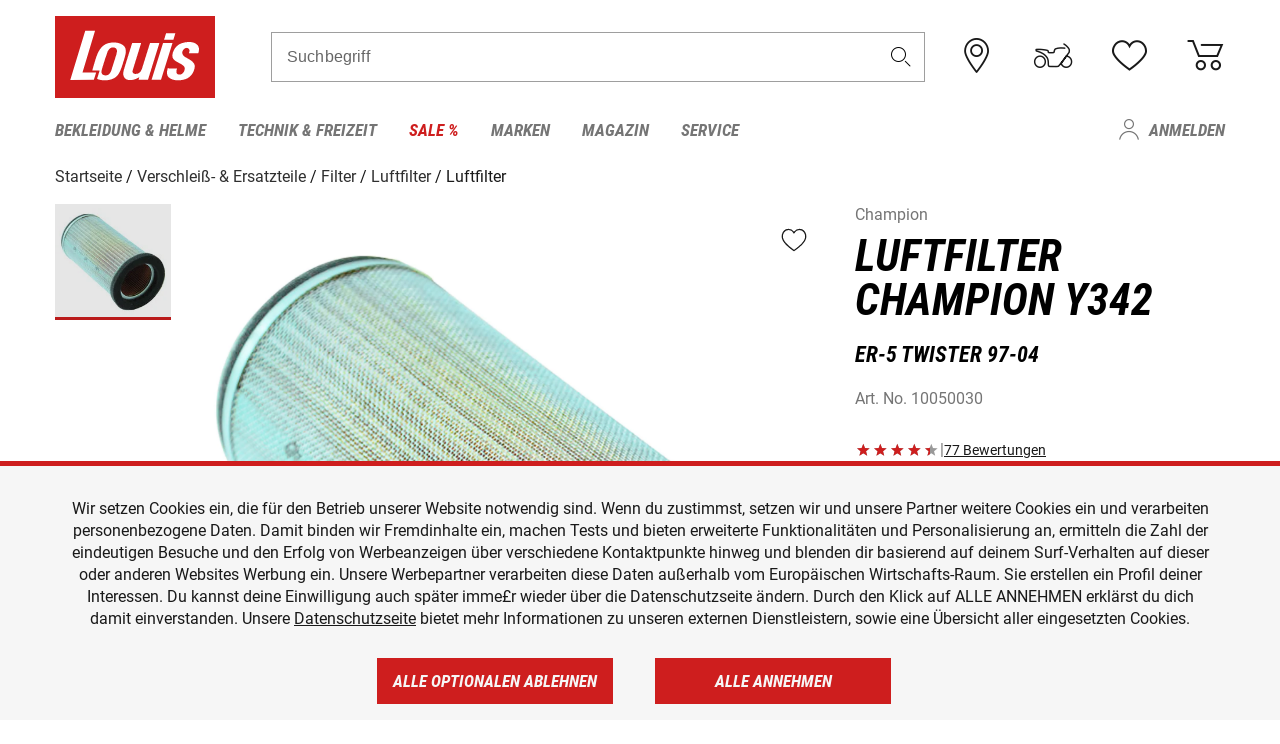

--- FILE ---
content_type: text/html; charset=utf-8
request_url: https://www.google.com/recaptcha/api2/anchor?ar=1&k=6LfkrNsiAAAAABd0UWOR5RGNXBiR1TO475EkSt0V&co=aHR0cHM6Ly93d3cubG91aXMuZGU6NDQz&hl=en&v=PoyoqOPhxBO7pBk68S4YbpHZ&size=invisible&anchor-ms=20000&execute-ms=30000&cb=m36dduxi71g6
body_size: 48593
content:
<!DOCTYPE HTML><html dir="ltr" lang="en"><head><meta http-equiv="Content-Type" content="text/html; charset=UTF-8">
<meta http-equiv="X-UA-Compatible" content="IE=edge">
<title>reCAPTCHA</title>
<style type="text/css">
/* cyrillic-ext */
@font-face {
  font-family: 'Roboto';
  font-style: normal;
  font-weight: 400;
  font-stretch: 100%;
  src: url(//fonts.gstatic.com/s/roboto/v48/KFO7CnqEu92Fr1ME7kSn66aGLdTylUAMa3GUBHMdazTgWw.woff2) format('woff2');
  unicode-range: U+0460-052F, U+1C80-1C8A, U+20B4, U+2DE0-2DFF, U+A640-A69F, U+FE2E-FE2F;
}
/* cyrillic */
@font-face {
  font-family: 'Roboto';
  font-style: normal;
  font-weight: 400;
  font-stretch: 100%;
  src: url(//fonts.gstatic.com/s/roboto/v48/KFO7CnqEu92Fr1ME7kSn66aGLdTylUAMa3iUBHMdazTgWw.woff2) format('woff2');
  unicode-range: U+0301, U+0400-045F, U+0490-0491, U+04B0-04B1, U+2116;
}
/* greek-ext */
@font-face {
  font-family: 'Roboto';
  font-style: normal;
  font-weight: 400;
  font-stretch: 100%;
  src: url(//fonts.gstatic.com/s/roboto/v48/KFO7CnqEu92Fr1ME7kSn66aGLdTylUAMa3CUBHMdazTgWw.woff2) format('woff2');
  unicode-range: U+1F00-1FFF;
}
/* greek */
@font-face {
  font-family: 'Roboto';
  font-style: normal;
  font-weight: 400;
  font-stretch: 100%;
  src: url(//fonts.gstatic.com/s/roboto/v48/KFO7CnqEu92Fr1ME7kSn66aGLdTylUAMa3-UBHMdazTgWw.woff2) format('woff2');
  unicode-range: U+0370-0377, U+037A-037F, U+0384-038A, U+038C, U+038E-03A1, U+03A3-03FF;
}
/* math */
@font-face {
  font-family: 'Roboto';
  font-style: normal;
  font-weight: 400;
  font-stretch: 100%;
  src: url(//fonts.gstatic.com/s/roboto/v48/KFO7CnqEu92Fr1ME7kSn66aGLdTylUAMawCUBHMdazTgWw.woff2) format('woff2');
  unicode-range: U+0302-0303, U+0305, U+0307-0308, U+0310, U+0312, U+0315, U+031A, U+0326-0327, U+032C, U+032F-0330, U+0332-0333, U+0338, U+033A, U+0346, U+034D, U+0391-03A1, U+03A3-03A9, U+03B1-03C9, U+03D1, U+03D5-03D6, U+03F0-03F1, U+03F4-03F5, U+2016-2017, U+2034-2038, U+203C, U+2040, U+2043, U+2047, U+2050, U+2057, U+205F, U+2070-2071, U+2074-208E, U+2090-209C, U+20D0-20DC, U+20E1, U+20E5-20EF, U+2100-2112, U+2114-2115, U+2117-2121, U+2123-214F, U+2190, U+2192, U+2194-21AE, U+21B0-21E5, U+21F1-21F2, U+21F4-2211, U+2213-2214, U+2216-22FF, U+2308-230B, U+2310, U+2319, U+231C-2321, U+2336-237A, U+237C, U+2395, U+239B-23B7, U+23D0, U+23DC-23E1, U+2474-2475, U+25AF, U+25B3, U+25B7, U+25BD, U+25C1, U+25CA, U+25CC, U+25FB, U+266D-266F, U+27C0-27FF, U+2900-2AFF, U+2B0E-2B11, U+2B30-2B4C, U+2BFE, U+3030, U+FF5B, U+FF5D, U+1D400-1D7FF, U+1EE00-1EEFF;
}
/* symbols */
@font-face {
  font-family: 'Roboto';
  font-style: normal;
  font-weight: 400;
  font-stretch: 100%;
  src: url(//fonts.gstatic.com/s/roboto/v48/KFO7CnqEu92Fr1ME7kSn66aGLdTylUAMaxKUBHMdazTgWw.woff2) format('woff2');
  unicode-range: U+0001-000C, U+000E-001F, U+007F-009F, U+20DD-20E0, U+20E2-20E4, U+2150-218F, U+2190, U+2192, U+2194-2199, U+21AF, U+21E6-21F0, U+21F3, U+2218-2219, U+2299, U+22C4-22C6, U+2300-243F, U+2440-244A, U+2460-24FF, U+25A0-27BF, U+2800-28FF, U+2921-2922, U+2981, U+29BF, U+29EB, U+2B00-2BFF, U+4DC0-4DFF, U+FFF9-FFFB, U+10140-1018E, U+10190-1019C, U+101A0, U+101D0-101FD, U+102E0-102FB, U+10E60-10E7E, U+1D2C0-1D2D3, U+1D2E0-1D37F, U+1F000-1F0FF, U+1F100-1F1AD, U+1F1E6-1F1FF, U+1F30D-1F30F, U+1F315, U+1F31C, U+1F31E, U+1F320-1F32C, U+1F336, U+1F378, U+1F37D, U+1F382, U+1F393-1F39F, U+1F3A7-1F3A8, U+1F3AC-1F3AF, U+1F3C2, U+1F3C4-1F3C6, U+1F3CA-1F3CE, U+1F3D4-1F3E0, U+1F3ED, U+1F3F1-1F3F3, U+1F3F5-1F3F7, U+1F408, U+1F415, U+1F41F, U+1F426, U+1F43F, U+1F441-1F442, U+1F444, U+1F446-1F449, U+1F44C-1F44E, U+1F453, U+1F46A, U+1F47D, U+1F4A3, U+1F4B0, U+1F4B3, U+1F4B9, U+1F4BB, U+1F4BF, U+1F4C8-1F4CB, U+1F4D6, U+1F4DA, U+1F4DF, U+1F4E3-1F4E6, U+1F4EA-1F4ED, U+1F4F7, U+1F4F9-1F4FB, U+1F4FD-1F4FE, U+1F503, U+1F507-1F50B, U+1F50D, U+1F512-1F513, U+1F53E-1F54A, U+1F54F-1F5FA, U+1F610, U+1F650-1F67F, U+1F687, U+1F68D, U+1F691, U+1F694, U+1F698, U+1F6AD, U+1F6B2, U+1F6B9-1F6BA, U+1F6BC, U+1F6C6-1F6CF, U+1F6D3-1F6D7, U+1F6E0-1F6EA, U+1F6F0-1F6F3, U+1F6F7-1F6FC, U+1F700-1F7FF, U+1F800-1F80B, U+1F810-1F847, U+1F850-1F859, U+1F860-1F887, U+1F890-1F8AD, U+1F8B0-1F8BB, U+1F8C0-1F8C1, U+1F900-1F90B, U+1F93B, U+1F946, U+1F984, U+1F996, U+1F9E9, U+1FA00-1FA6F, U+1FA70-1FA7C, U+1FA80-1FA89, U+1FA8F-1FAC6, U+1FACE-1FADC, U+1FADF-1FAE9, U+1FAF0-1FAF8, U+1FB00-1FBFF;
}
/* vietnamese */
@font-face {
  font-family: 'Roboto';
  font-style: normal;
  font-weight: 400;
  font-stretch: 100%;
  src: url(//fonts.gstatic.com/s/roboto/v48/KFO7CnqEu92Fr1ME7kSn66aGLdTylUAMa3OUBHMdazTgWw.woff2) format('woff2');
  unicode-range: U+0102-0103, U+0110-0111, U+0128-0129, U+0168-0169, U+01A0-01A1, U+01AF-01B0, U+0300-0301, U+0303-0304, U+0308-0309, U+0323, U+0329, U+1EA0-1EF9, U+20AB;
}
/* latin-ext */
@font-face {
  font-family: 'Roboto';
  font-style: normal;
  font-weight: 400;
  font-stretch: 100%;
  src: url(//fonts.gstatic.com/s/roboto/v48/KFO7CnqEu92Fr1ME7kSn66aGLdTylUAMa3KUBHMdazTgWw.woff2) format('woff2');
  unicode-range: U+0100-02BA, U+02BD-02C5, U+02C7-02CC, U+02CE-02D7, U+02DD-02FF, U+0304, U+0308, U+0329, U+1D00-1DBF, U+1E00-1E9F, U+1EF2-1EFF, U+2020, U+20A0-20AB, U+20AD-20C0, U+2113, U+2C60-2C7F, U+A720-A7FF;
}
/* latin */
@font-face {
  font-family: 'Roboto';
  font-style: normal;
  font-weight: 400;
  font-stretch: 100%;
  src: url(//fonts.gstatic.com/s/roboto/v48/KFO7CnqEu92Fr1ME7kSn66aGLdTylUAMa3yUBHMdazQ.woff2) format('woff2');
  unicode-range: U+0000-00FF, U+0131, U+0152-0153, U+02BB-02BC, U+02C6, U+02DA, U+02DC, U+0304, U+0308, U+0329, U+2000-206F, U+20AC, U+2122, U+2191, U+2193, U+2212, U+2215, U+FEFF, U+FFFD;
}
/* cyrillic-ext */
@font-face {
  font-family: 'Roboto';
  font-style: normal;
  font-weight: 500;
  font-stretch: 100%;
  src: url(//fonts.gstatic.com/s/roboto/v48/KFO7CnqEu92Fr1ME7kSn66aGLdTylUAMa3GUBHMdazTgWw.woff2) format('woff2');
  unicode-range: U+0460-052F, U+1C80-1C8A, U+20B4, U+2DE0-2DFF, U+A640-A69F, U+FE2E-FE2F;
}
/* cyrillic */
@font-face {
  font-family: 'Roboto';
  font-style: normal;
  font-weight: 500;
  font-stretch: 100%;
  src: url(//fonts.gstatic.com/s/roboto/v48/KFO7CnqEu92Fr1ME7kSn66aGLdTylUAMa3iUBHMdazTgWw.woff2) format('woff2');
  unicode-range: U+0301, U+0400-045F, U+0490-0491, U+04B0-04B1, U+2116;
}
/* greek-ext */
@font-face {
  font-family: 'Roboto';
  font-style: normal;
  font-weight: 500;
  font-stretch: 100%;
  src: url(//fonts.gstatic.com/s/roboto/v48/KFO7CnqEu92Fr1ME7kSn66aGLdTylUAMa3CUBHMdazTgWw.woff2) format('woff2');
  unicode-range: U+1F00-1FFF;
}
/* greek */
@font-face {
  font-family: 'Roboto';
  font-style: normal;
  font-weight: 500;
  font-stretch: 100%;
  src: url(//fonts.gstatic.com/s/roboto/v48/KFO7CnqEu92Fr1ME7kSn66aGLdTylUAMa3-UBHMdazTgWw.woff2) format('woff2');
  unicode-range: U+0370-0377, U+037A-037F, U+0384-038A, U+038C, U+038E-03A1, U+03A3-03FF;
}
/* math */
@font-face {
  font-family: 'Roboto';
  font-style: normal;
  font-weight: 500;
  font-stretch: 100%;
  src: url(//fonts.gstatic.com/s/roboto/v48/KFO7CnqEu92Fr1ME7kSn66aGLdTylUAMawCUBHMdazTgWw.woff2) format('woff2');
  unicode-range: U+0302-0303, U+0305, U+0307-0308, U+0310, U+0312, U+0315, U+031A, U+0326-0327, U+032C, U+032F-0330, U+0332-0333, U+0338, U+033A, U+0346, U+034D, U+0391-03A1, U+03A3-03A9, U+03B1-03C9, U+03D1, U+03D5-03D6, U+03F0-03F1, U+03F4-03F5, U+2016-2017, U+2034-2038, U+203C, U+2040, U+2043, U+2047, U+2050, U+2057, U+205F, U+2070-2071, U+2074-208E, U+2090-209C, U+20D0-20DC, U+20E1, U+20E5-20EF, U+2100-2112, U+2114-2115, U+2117-2121, U+2123-214F, U+2190, U+2192, U+2194-21AE, U+21B0-21E5, U+21F1-21F2, U+21F4-2211, U+2213-2214, U+2216-22FF, U+2308-230B, U+2310, U+2319, U+231C-2321, U+2336-237A, U+237C, U+2395, U+239B-23B7, U+23D0, U+23DC-23E1, U+2474-2475, U+25AF, U+25B3, U+25B7, U+25BD, U+25C1, U+25CA, U+25CC, U+25FB, U+266D-266F, U+27C0-27FF, U+2900-2AFF, U+2B0E-2B11, U+2B30-2B4C, U+2BFE, U+3030, U+FF5B, U+FF5D, U+1D400-1D7FF, U+1EE00-1EEFF;
}
/* symbols */
@font-face {
  font-family: 'Roboto';
  font-style: normal;
  font-weight: 500;
  font-stretch: 100%;
  src: url(//fonts.gstatic.com/s/roboto/v48/KFO7CnqEu92Fr1ME7kSn66aGLdTylUAMaxKUBHMdazTgWw.woff2) format('woff2');
  unicode-range: U+0001-000C, U+000E-001F, U+007F-009F, U+20DD-20E0, U+20E2-20E4, U+2150-218F, U+2190, U+2192, U+2194-2199, U+21AF, U+21E6-21F0, U+21F3, U+2218-2219, U+2299, U+22C4-22C6, U+2300-243F, U+2440-244A, U+2460-24FF, U+25A0-27BF, U+2800-28FF, U+2921-2922, U+2981, U+29BF, U+29EB, U+2B00-2BFF, U+4DC0-4DFF, U+FFF9-FFFB, U+10140-1018E, U+10190-1019C, U+101A0, U+101D0-101FD, U+102E0-102FB, U+10E60-10E7E, U+1D2C0-1D2D3, U+1D2E0-1D37F, U+1F000-1F0FF, U+1F100-1F1AD, U+1F1E6-1F1FF, U+1F30D-1F30F, U+1F315, U+1F31C, U+1F31E, U+1F320-1F32C, U+1F336, U+1F378, U+1F37D, U+1F382, U+1F393-1F39F, U+1F3A7-1F3A8, U+1F3AC-1F3AF, U+1F3C2, U+1F3C4-1F3C6, U+1F3CA-1F3CE, U+1F3D4-1F3E0, U+1F3ED, U+1F3F1-1F3F3, U+1F3F5-1F3F7, U+1F408, U+1F415, U+1F41F, U+1F426, U+1F43F, U+1F441-1F442, U+1F444, U+1F446-1F449, U+1F44C-1F44E, U+1F453, U+1F46A, U+1F47D, U+1F4A3, U+1F4B0, U+1F4B3, U+1F4B9, U+1F4BB, U+1F4BF, U+1F4C8-1F4CB, U+1F4D6, U+1F4DA, U+1F4DF, U+1F4E3-1F4E6, U+1F4EA-1F4ED, U+1F4F7, U+1F4F9-1F4FB, U+1F4FD-1F4FE, U+1F503, U+1F507-1F50B, U+1F50D, U+1F512-1F513, U+1F53E-1F54A, U+1F54F-1F5FA, U+1F610, U+1F650-1F67F, U+1F687, U+1F68D, U+1F691, U+1F694, U+1F698, U+1F6AD, U+1F6B2, U+1F6B9-1F6BA, U+1F6BC, U+1F6C6-1F6CF, U+1F6D3-1F6D7, U+1F6E0-1F6EA, U+1F6F0-1F6F3, U+1F6F7-1F6FC, U+1F700-1F7FF, U+1F800-1F80B, U+1F810-1F847, U+1F850-1F859, U+1F860-1F887, U+1F890-1F8AD, U+1F8B0-1F8BB, U+1F8C0-1F8C1, U+1F900-1F90B, U+1F93B, U+1F946, U+1F984, U+1F996, U+1F9E9, U+1FA00-1FA6F, U+1FA70-1FA7C, U+1FA80-1FA89, U+1FA8F-1FAC6, U+1FACE-1FADC, U+1FADF-1FAE9, U+1FAF0-1FAF8, U+1FB00-1FBFF;
}
/* vietnamese */
@font-face {
  font-family: 'Roboto';
  font-style: normal;
  font-weight: 500;
  font-stretch: 100%;
  src: url(//fonts.gstatic.com/s/roboto/v48/KFO7CnqEu92Fr1ME7kSn66aGLdTylUAMa3OUBHMdazTgWw.woff2) format('woff2');
  unicode-range: U+0102-0103, U+0110-0111, U+0128-0129, U+0168-0169, U+01A0-01A1, U+01AF-01B0, U+0300-0301, U+0303-0304, U+0308-0309, U+0323, U+0329, U+1EA0-1EF9, U+20AB;
}
/* latin-ext */
@font-face {
  font-family: 'Roboto';
  font-style: normal;
  font-weight: 500;
  font-stretch: 100%;
  src: url(//fonts.gstatic.com/s/roboto/v48/KFO7CnqEu92Fr1ME7kSn66aGLdTylUAMa3KUBHMdazTgWw.woff2) format('woff2');
  unicode-range: U+0100-02BA, U+02BD-02C5, U+02C7-02CC, U+02CE-02D7, U+02DD-02FF, U+0304, U+0308, U+0329, U+1D00-1DBF, U+1E00-1E9F, U+1EF2-1EFF, U+2020, U+20A0-20AB, U+20AD-20C0, U+2113, U+2C60-2C7F, U+A720-A7FF;
}
/* latin */
@font-face {
  font-family: 'Roboto';
  font-style: normal;
  font-weight: 500;
  font-stretch: 100%;
  src: url(//fonts.gstatic.com/s/roboto/v48/KFO7CnqEu92Fr1ME7kSn66aGLdTylUAMa3yUBHMdazQ.woff2) format('woff2');
  unicode-range: U+0000-00FF, U+0131, U+0152-0153, U+02BB-02BC, U+02C6, U+02DA, U+02DC, U+0304, U+0308, U+0329, U+2000-206F, U+20AC, U+2122, U+2191, U+2193, U+2212, U+2215, U+FEFF, U+FFFD;
}
/* cyrillic-ext */
@font-face {
  font-family: 'Roboto';
  font-style: normal;
  font-weight: 900;
  font-stretch: 100%;
  src: url(//fonts.gstatic.com/s/roboto/v48/KFO7CnqEu92Fr1ME7kSn66aGLdTylUAMa3GUBHMdazTgWw.woff2) format('woff2');
  unicode-range: U+0460-052F, U+1C80-1C8A, U+20B4, U+2DE0-2DFF, U+A640-A69F, U+FE2E-FE2F;
}
/* cyrillic */
@font-face {
  font-family: 'Roboto';
  font-style: normal;
  font-weight: 900;
  font-stretch: 100%;
  src: url(//fonts.gstatic.com/s/roboto/v48/KFO7CnqEu92Fr1ME7kSn66aGLdTylUAMa3iUBHMdazTgWw.woff2) format('woff2');
  unicode-range: U+0301, U+0400-045F, U+0490-0491, U+04B0-04B1, U+2116;
}
/* greek-ext */
@font-face {
  font-family: 'Roboto';
  font-style: normal;
  font-weight: 900;
  font-stretch: 100%;
  src: url(//fonts.gstatic.com/s/roboto/v48/KFO7CnqEu92Fr1ME7kSn66aGLdTylUAMa3CUBHMdazTgWw.woff2) format('woff2');
  unicode-range: U+1F00-1FFF;
}
/* greek */
@font-face {
  font-family: 'Roboto';
  font-style: normal;
  font-weight: 900;
  font-stretch: 100%;
  src: url(//fonts.gstatic.com/s/roboto/v48/KFO7CnqEu92Fr1ME7kSn66aGLdTylUAMa3-UBHMdazTgWw.woff2) format('woff2');
  unicode-range: U+0370-0377, U+037A-037F, U+0384-038A, U+038C, U+038E-03A1, U+03A3-03FF;
}
/* math */
@font-face {
  font-family: 'Roboto';
  font-style: normal;
  font-weight: 900;
  font-stretch: 100%;
  src: url(//fonts.gstatic.com/s/roboto/v48/KFO7CnqEu92Fr1ME7kSn66aGLdTylUAMawCUBHMdazTgWw.woff2) format('woff2');
  unicode-range: U+0302-0303, U+0305, U+0307-0308, U+0310, U+0312, U+0315, U+031A, U+0326-0327, U+032C, U+032F-0330, U+0332-0333, U+0338, U+033A, U+0346, U+034D, U+0391-03A1, U+03A3-03A9, U+03B1-03C9, U+03D1, U+03D5-03D6, U+03F0-03F1, U+03F4-03F5, U+2016-2017, U+2034-2038, U+203C, U+2040, U+2043, U+2047, U+2050, U+2057, U+205F, U+2070-2071, U+2074-208E, U+2090-209C, U+20D0-20DC, U+20E1, U+20E5-20EF, U+2100-2112, U+2114-2115, U+2117-2121, U+2123-214F, U+2190, U+2192, U+2194-21AE, U+21B0-21E5, U+21F1-21F2, U+21F4-2211, U+2213-2214, U+2216-22FF, U+2308-230B, U+2310, U+2319, U+231C-2321, U+2336-237A, U+237C, U+2395, U+239B-23B7, U+23D0, U+23DC-23E1, U+2474-2475, U+25AF, U+25B3, U+25B7, U+25BD, U+25C1, U+25CA, U+25CC, U+25FB, U+266D-266F, U+27C0-27FF, U+2900-2AFF, U+2B0E-2B11, U+2B30-2B4C, U+2BFE, U+3030, U+FF5B, U+FF5D, U+1D400-1D7FF, U+1EE00-1EEFF;
}
/* symbols */
@font-face {
  font-family: 'Roboto';
  font-style: normal;
  font-weight: 900;
  font-stretch: 100%;
  src: url(//fonts.gstatic.com/s/roboto/v48/KFO7CnqEu92Fr1ME7kSn66aGLdTylUAMaxKUBHMdazTgWw.woff2) format('woff2');
  unicode-range: U+0001-000C, U+000E-001F, U+007F-009F, U+20DD-20E0, U+20E2-20E4, U+2150-218F, U+2190, U+2192, U+2194-2199, U+21AF, U+21E6-21F0, U+21F3, U+2218-2219, U+2299, U+22C4-22C6, U+2300-243F, U+2440-244A, U+2460-24FF, U+25A0-27BF, U+2800-28FF, U+2921-2922, U+2981, U+29BF, U+29EB, U+2B00-2BFF, U+4DC0-4DFF, U+FFF9-FFFB, U+10140-1018E, U+10190-1019C, U+101A0, U+101D0-101FD, U+102E0-102FB, U+10E60-10E7E, U+1D2C0-1D2D3, U+1D2E0-1D37F, U+1F000-1F0FF, U+1F100-1F1AD, U+1F1E6-1F1FF, U+1F30D-1F30F, U+1F315, U+1F31C, U+1F31E, U+1F320-1F32C, U+1F336, U+1F378, U+1F37D, U+1F382, U+1F393-1F39F, U+1F3A7-1F3A8, U+1F3AC-1F3AF, U+1F3C2, U+1F3C4-1F3C6, U+1F3CA-1F3CE, U+1F3D4-1F3E0, U+1F3ED, U+1F3F1-1F3F3, U+1F3F5-1F3F7, U+1F408, U+1F415, U+1F41F, U+1F426, U+1F43F, U+1F441-1F442, U+1F444, U+1F446-1F449, U+1F44C-1F44E, U+1F453, U+1F46A, U+1F47D, U+1F4A3, U+1F4B0, U+1F4B3, U+1F4B9, U+1F4BB, U+1F4BF, U+1F4C8-1F4CB, U+1F4D6, U+1F4DA, U+1F4DF, U+1F4E3-1F4E6, U+1F4EA-1F4ED, U+1F4F7, U+1F4F9-1F4FB, U+1F4FD-1F4FE, U+1F503, U+1F507-1F50B, U+1F50D, U+1F512-1F513, U+1F53E-1F54A, U+1F54F-1F5FA, U+1F610, U+1F650-1F67F, U+1F687, U+1F68D, U+1F691, U+1F694, U+1F698, U+1F6AD, U+1F6B2, U+1F6B9-1F6BA, U+1F6BC, U+1F6C6-1F6CF, U+1F6D3-1F6D7, U+1F6E0-1F6EA, U+1F6F0-1F6F3, U+1F6F7-1F6FC, U+1F700-1F7FF, U+1F800-1F80B, U+1F810-1F847, U+1F850-1F859, U+1F860-1F887, U+1F890-1F8AD, U+1F8B0-1F8BB, U+1F8C0-1F8C1, U+1F900-1F90B, U+1F93B, U+1F946, U+1F984, U+1F996, U+1F9E9, U+1FA00-1FA6F, U+1FA70-1FA7C, U+1FA80-1FA89, U+1FA8F-1FAC6, U+1FACE-1FADC, U+1FADF-1FAE9, U+1FAF0-1FAF8, U+1FB00-1FBFF;
}
/* vietnamese */
@font-face {
  font-family: 'Roboto';
  font-style: normal;
  font-weight: 900;
  font-stretch: 100%;
  src: url(//fonts.gstatic.com/s/roboto/v48/KFO7CnqEu92Fr1ME7kSn66aGLdTylUAMa3OUBHMdazTgWw.woff2) format('woff2');
  unicode-range: U+0102-0103, U+0110-0111, U+0128-0129, U+0168-0169, U+01A0-01A1, U+01AF-01B0, U+0300-0301, U+0303-0304, U+0308-0309, U+0323, U+0329, U+1EA0-1EF9, U+20AB;
}
/* latin-ext */
@font-face {
  font-family: 'Roboto';
  font-style: normal;
  font-weight: 900;
  font-stretch: 100%;
  src: url(//fonts.gstatic.com/s/roboto/v48/KFO7CnqEu92Fr1ME7kSn66aGLdTylUAMa3KUBHMdazTgWw.woff2) format('woff2');
  unicode-range: U+0100-02BA, U+02BD-02C5, U+02C7-02CC, U+02CE-02D7, U+02DD-02FF, U+0304, U+0308, U+0329, U+1D00-1DBF, U+1E00-1E9F, U+1EF2-1EFF, U+2020, U+20A0-20AB, U+20AD-20C0, U+2113, U+2C60-2C7F, U+A720-A7FF;
}
/* latin */
@font-face {
  font-family: 'Roboto';
  font-style: normal;
  font-weight: 900;
  font-stretch: 100%;
  src: url(//fonts.gstatic.com/s/roboto/v48/KFO7CnqEu92Fr1ME7kSn66aGLdTylUAMa3yUBHMdazQ.woff2) format('woff2');
  unicode-range: U+0000-00FF, U+0131, U+0152-0153, U+02BB-02BC, U+02C6, U+02DA, U+02DC, U+0304, U+0308, U+0329, U+2000-206F, U+20AC, U+2122, U+2191, U+2193, U+2212, U+2215, U+FEFF, U+FFFD;
}

</style>
<link rel="stylesheet" type="text/css" href="https://www.gstatic.com/recaptcha/releases/PoyoqOPhxBO7pBk68S4YbpHZ/styles__ltr.css">
<script nonce="H6-9v1AlNQozkAW-cR20dA" type="text/javascript">window['__recaptcha_api'] = 'https://www.google.com/recaptcha/api2/';</script>
<script type="text/javascript" src="https://www.gstatic.com/recaptcha/releases/PoyoqOPhxBO7pBk68S4YbpHZ/recaptcha__en.js" nonce="H6-9v1AlNQozkAW-cR20dA">
      
    </script></head>
<body><div id="rc-anchor-alert" class="rc-anchor-alert"></div>
<input type="hidden" id="recaptcha-token" value="[base64]">
<script type="text/javascript" nonce="H6-9v1AlNQozkAW-cR20dA">
      recaptcha.anchor.Main.init("[\x22ainput\x22,[\x22bgdata\x22,\x22\x22,\[base64]/[base64]/UltIKytdPWE6KGE8MjA0OD9SW0grK109YT4+NnwxOTI6KChhJjY0NTEyKT09NTUyOTYmJnErMTxoLmxlbmd0aCYmKGguY2hhckNvZGVBdChxKzEpJjY0NTEyKT09NTYzMjA/[base64]/MjU1OlI/[base64]/[base64]/[base64]/[base64]/[base64]/[base64]/[base64]/[base64]/[base64]/[base64]\x22,\[base64]\x22,\x22w5pDAF9cHsOsNcKUDC9pNnDDpXXCux4Ow4vDsMKlwrNIZRDCm1h/[base64]/CksKbw7BEw4h1w6Z2Tm3DuHzDhsKHR8Omw5kEw5nDnU7Dg8O4KHE5McOwK8K8H1bCsMOPBQAfOsO3wo5OHEPDuElHwrcKa8K+HnQ3w4/DnUHDlsO1wqVCD8OZwqbCgmkCw6NoTsOxLTbCgFXDvHUVZT/CpMOAw7PDsC4ca0YQIcKHwos7wqtMw4DDgnU7KDvCkhHDlcKQWyLDpcOtwqYkw5oPwpY+wrR4QMKVVGxDfMOTwqrCrWQtw5vDsMOmwrR+bcKZBsOzw5oBwoXCtBXCkcKRw7fCn8OQwrZRw4HDp8KZfwdew6/[base64]/DiFnCm1QnWcOuw4MFwrlHwrJYYEfCusOMRmchMcKPTG4bwqATGk/Cn8Kywr8VQ8OTwpA0wq/[base64]/DqnN/[base64]/DiQp2fA5DwqPDhRbCl8O2w4jCsMOtwoNPEMKDwp5OKRpnwqp5w75YwpLDiFoawqPCvTsJM8OdwpbCgMK3YUjCusKtcsKaAsOzABAQWlvCmsKAf8K6wqh2w4nCtl4rwoo9w6/CrcKoUTxGTwkowpbDnyDCiUXCnlvDvsOqH8Oqw47CsAfDnsKybT7DskNTw6Y3Y8KSw63DocO7JsOwwprCjMKFLEDChkLCvjbCsSvDqUMhwoI0ccOIcMKSw5QMVMKfwojCjcK+w50ECXfDlsO5G0NEDcOUOsOVYBPCsV/ClsO7w5svDG3CnSZLwo4/[base64]/DsV/DtcKsMzXDgDxuwrHCncOOwopnwr01UMO4wpXDusK1JSVxdjTDlAFIwpVbwrhkBMKfw6/DicONwrkow4crQwgjVFrCrcKSLRLDo8OPW8K6cR3CmsKdw6LDqMOREcOPwqBZEhgsw7bDlcOaWA7CkcO+w5vDkMOpwpgObMKHfm92LmhREsKdQsKWasKJeTbCsk/[base64]/[base64]/CuAnCtMKZMcOWe8KhwrvDnHvDvyB6wr7CosOyw6IHwopMw7nCgMOCRjjDrnNDERvCvB3CkC7CnhdwDDfCmsK+MDxWwoTCo0PDjMOsKcKaOlJdZsOvS8Kww5XClkzCp8K1PsOKw5DCtsKiw4JACXjCoMKFw655w7/Dq8OhE8KbT8KcwrvDhcOSwrgSXMOCSsK3dMOOwo0yw5FYRG5GdzzCocKYJB/Di8Ojw5ROw4/[base64]/CvE5OH8KgGMKQVsKlMMO0ECLDslbDjsKxXMKNF11Cw5l5BgHDo8KuwrwaSMKHPsKPwo3Dux/[base64]/DhTkCCmDDn8O/d8OrR8KxwrDDphMJeMO3wrYMw6bCplIcfMOkw60nwo3Dm8Ogw65cwp9FGC5Iw5gIAg7CrcKDwqIJw4/Dik4gw7AzUiRHVnXDvUtBw6rCpsK1RsKke8K7TgLDucOmw4fDg8O5w4dsw5htBw7CghXDjBVzwqvDlHYnMjXDilx5VwYfw4zDtcKbw65xw4zCocO2CcOSOsOnJsKuGXBPwqDDpX/DhyLDkCrDsx3CncK4CMO0cEkcKEl1FsOUwpdMw4J4e8KcwqzDuk5yATciwqTClE0TfhnChQIDwq7CuyEMK8KoScOvw4LDoQhww5gCw5/ClMO3wonCsxJKwqNFw4g8wp7DgxkBw58TH30zwowUT8O6w67DjgAIwqFne8OtwqXCvsKwwr3CmWwhVlI0SyLCicKVICDDvAw5ZMOsO8KZwpIIw5bCicKqLmY/TMKiX8KXXsO3w5U+wonDlsOeH8KMKcO9w7dsfztow5MDwrlyJzoLGknChcKgaW7Dm8K5wonCgzPDuMKiwoDDvxYPCkIpw5HDqMOoE39Fw5pGMgETBgfDsw4JwqXCl8OeEmgSXEIvw6LCmg/Cn0LDk8Kfw4nDuAtEw4Izw48YL8OOw6/DkXxtwqcTW2xOwoR1NMOxBkzDoTonwqk/w5HCkFBGKBNdw4oBDcORLHlcLMKyUMKzPk9tw6PDo8Ovw4l3OnPCghTCvQzDgXpfDDnCjS/CqMKQEcOGwot5WmtMw4gCZXTCoDlVRw02IQFTDT0+wpkNwpU3w7YhWsOlVcKqKF3ColYJAzbCksKrwpPDm8O+w64nbsOXRlrCl1XCn0UIwq4LVMOYVXB3w5gtw4DDrMOGwoEJfF8CwoAGbU7CjsK7HRpkbghFE3h7ECFEwrx0wo/[base64]/IcKwNMKJwrAlwqQ1QsK2wpo9woDCuAcnW3dHwp3CmXDCpMKhGVTDucK2wqMUwr/CkS3DuwYxw5IBKMKvwpoYw44hMmnDjcKpwqhtw6XDkDvCmyl5R3jCtcK7EwQEwr8IwpdscQLDiBvDjsK0w6R/w7HChUNgwrZzwoMbGnbCgsKGwocnwocJwpFHw5FIw7F/wrsHaho7woTCvjLDt8KbwoDDkUc4QMKJw5TDgMKzAFQUTxPCi8KdbB/Dv8OwMMKqwqzCqRdJC8Knwpg8AMOmw6oBf8KSTcK9eGpVwoHDnMO8w7rCjwo+wpdmwr/CkhnDi8KBZwZCw6NQw4VmAC7DtsO1ZBfCuDFUw4Naw6A7EsOWRAlOw4HCgcK5acKHw615wolXTxdeTDTCvAYzFMOsOBfDusOFSsKle24OFcO6BsOpw73DphbChsOswoY3wpVcZhgCw7XCti9uGMOlwpgRwrfCpcKLImA3w6DDkjxwwrHDtSt/IXHDqlTDvcOtbUpSw63CosOQw5AAwpXDnXPCqGrCmX7DnmALDhXClMKQwqEIL8OHF1kLwqg2w6E7wqnDtQ4qB8ODw4rDoMOqwqHDvsKwZsK8L8OeGsO6YcK7PcKEw5LCqcOeZcKAPjBAwr3Ck8KXQsKDRsO9RhHDiD/CpcOmwojDrcOMJwNyw6LDtsO/w71ew4zCocOOwrfDkMK/AF/DlEfChFbDpHrCg8KwMGDDvl4pe8OQw6g5MsONRMOSw5k6w7HDlhnDtiYgw4zCr8O+w44VesOpIig0fsOMBHrChCbChMOyay8OUsKoahQCwqtiYk/DpQwWNHzDosOKwpZcFj/CmVHDmn/CvwNkw69Nw5/Ch8KywrnDsMK8w6TDuWLCqcKbK3jCicOwC8K5wqg5M8Kua8K2w6kHw7M4BRHClznDhl16dsKrKW7CoDzDmXAOZT4tw5Abw6AXwpU/wq3Cu0vDq8Kiw6UDUMKmD2bCqCMnwq/Ck8Oac0N7XsO/[base64]/DnHU+D8OfwoJMQsObwr/DnsK8wq5hK0kqwqTCpsKVPCB4FWLCsQQpVcOqScK/Jltow4TDszXDucKmLMOaW8K5HsOySsKVdMOuwr1RwppuIAXDrFQyHlzDoQ3DiyQUwowYNQtjczcqEAnCvMK9acOOVcKDw5vCpH3ChCbDscOfwqrDh25vw4HCgsOmw6gbJcKBN8OuwrvCpCvClw/DlBELZcK3dg/DqQt5KMKzw6pCw41ZfMKyXTIiw5LCtDV2QQEcw4fDgMKSLzLCrMOJwqzDhMKew4YTHkF8wpzCvcOhw4xfPsKuw6vDqcKDL8K2w7HCvcOmwojCjE0WEsKkwoR5w5pWPMKpwqXChcKQFwbCiMONXgHCv8KtDhLDmcK4wo3Cjm3DuBfCgMOuwp5Yw4/DgMOrD0XDli3Cl1LCnsOuwoXDsQ7DtEsmwr0mPsOQccO9w6rDlQbDpDjDiSnDkBwuGAYWw6w+w5jCq1gxHcOia8OgwpISejUNwqsEd3/DgxnDuMOUwrrDucKSwqsvwqJ6w49XKsOLwq4kwoTDk8Oew4UZw5jDpsKBB8OXLMO4CMOwKjEiwrMcw7N2PcOAwqYzXBzCnMKWP8KNQlLChsOiwonDuSHCqcKGw50dwosjwpMpw53DohI6I8KUbkR+GcKtw5psAzY8wpvCmT/CtyALw5LDn1TDv3jCokxHw5IxwqLCrWtOdWjCj2DDgsKuw5s5wqBYQsOlwpfDn1/DvMO7wrl1w6/DscOOw6jChADDsMKww74ebsO1YjTCq8KXw4d4MVJyw4Y2XsO/wpvDuUHDq8OKwoHDjhfCo8KlVFLDoV7DpD/CqRJBPsKNYcKUYMKEDMKSw5hqVMKpQVNCwrlcJMKIwofDoT85Ml9VXF8ew6rDsMKww58sUMOPAwkYUSF8RMKfCHl7Ih9tCgBRwqU8YcKuw69qwonCqcOPw6ZaRT9HGsKBw5p3worDu8OyX8OabsOiw43CqMK6I34uwrLClcKjI8KSLcKMwp/CmMKUw7xOSXsbXcOyW0tNPltzwr/CsMKwVVBpT3ZkIMK7wqJvw6d+w7o/[base64]/Dv8KHC2cKJAtAw4DDkcKAw4xfwpPCqWXDgxcnPxnDmMKzUEfDisKyBlvDlsKcQFTDvQnDt8OKADDClgnCtcKMwolpLsOVKFdrw5tywpHDh8KbwpdtCSxow7zDhsKqIcOUw5DDucKyw7w9wpwzKTxhChrDjMKOK3zDp8O/wpDCnULCgyLCusKKAcKuw5Z+wonCj3UkBRlVw5DChwvCm8KIw5vCizc8wok7wqVPf8OtwobDq8OPCMK9w41tw7t6w4cyR0gkLQbClRTDtRPDp8OdMMO/CTQow4ltOsODWQh9w4LDgsKHSk7CtMKKP01HScK6e8OJLFPDjm8Kw6BNKGvDhSIoEGbCjsOmFsOzw67Dt3kJw50mw7ETwp/DpxEjwqrDj8O8wq5BwprDvMOBw6IUVsOgw5zDuSACecK/PMOFHyg5w4d3WBHDmsKIYsK+w5szT8KKR1fDoE7Du8K8wo7DgsKcwqFpf8Knc8KHw5PDhMKcwqI9w4bDgD7Cg8Kawo0UfCRLZDAKwrDCkMKYTMOAC8OyMDrCuH/Cm8OMw4FTwp4nAcO0XSRvw6HDlcKkQncaQSLCjcKmM3fDhEVcbcOkGsKcfxoBwovDgcOZwoTDuzcfQ8Kkw4/CncONw7oNw4lzw7pxwqLDrcO/WsOlCsOHw5Q+wrsfAcKbAm4hw7bCtGcfw7rCsDkTwq7DqVPCn1QLw7fCr8O9w51MODXCpcKWwqEAa8OaWsKow4UIOsOFElMTb2/DicKgXcOmFsOcGSthdcOPMcKEQmR6HBzDqsOmw7hvQMOLYlATHkJsw6zCocODfnjDgQPCqCjCmwPCk8KywoQOF8KKwpnDigjCtcOXYTLCoWkiWiJ3aMKdN8KZWhjCuDAcwqlfOwTDhsOsw5HDksOefAc6w4XDmXVgdRrCt8K8wp/[base64]/CtsOkN8KXwo7CokdOFS4VXcKbLirDicKmwrfDocKSdSDCr8OuFyXDk8KaHinDnxJXw5nCmEk6w6nDhSwYfB/Dh8ORQk8sNQF/wqHDqmdoJDIhwrltMsOcwqcpa8K0wqM2wpk5ecOjwqfCpktfw4jCtzXCiMO/[base64]/Cr8KPwoXDgWdiwrLDnhPCpybCq8OqUx/[base64]/CgcKsw4HClsKdwoVoTyzCpcKnwqpRFsOTw4fDpQnDvcOAwrTDtEk0Z8O3wo0hJcOiwovCrFh7E03Dn1Qlw6XDsMKPw5dFdCPCjwNew5/[base64]/Ct8K3wo9MwrjCoVU0Lnknw6Iuw43DrhzCs0J8wpnCjwRrdV/DkXRowqnCtDLDg8OoT3l6Q8O6w6vCtsK6w7weEsK1w6nCmyzCoQ7DjGUTw59FUlohw6BrwpcIw4AxNsKDbyPDq8O/RQPDpDHCsx7DgMKGFy4zw7/Dh8OGTj7CgsKnWsKXw6EeLMO/w5IRbHt+RSFTwpfCtcOJRMKhw5DDv8OXU8Okw5RlA8OYIkzCjiXDnnLCgsOBwqzDnlI/[base64]/Cp8KywpTCtmYaTQ/DtsKQUcOuwoUDQhDDsRk8wp/[base64]/Cqi/Dj8KbHgrDk3nDjcKeF8Kaw5rCusKzw4cwwpQAw6MGw7cjwrjCnHxmw7/[base64]/DjQ7CmUrCk8KAFnTCu8KyADQLwrXDomzCicKJwrnDhRTCpnk+wrB8YMOCY0dhw5kcA2DCkcKDw4xjw5cSZy/DuV5Qwpwxwr3CsGPDsMKkw7ZjKTrDuQPCtsKCM8K+w6NQw41FP8Ohw5XDmUnDuTLDhMOYeMOiFXTDhDcxIcOdFwECw5rCnsOgTQPDkcKaw4dcbDLDssK/w5DDucOgw5h8DFjCnSvCoMKvGhVSDcOBM8KCw4vCtMKQOVQvwqElw47CmsOrXcK2UMKJwrAjSifDvGEzS8Ogw41yw4nDqsOxCMKSwqTDsC5nZX3DpMKpwqjCtSHDtcOjeMOKC8ODQxHDgsK/woLDjcOkwoPDqcK7BAjDty1Iwrg1TMKVZ8O/RivCiiQAVTIPwpTCtWYCSTQwf8KiJcKiwqE0wrpSPcK0emrCjF/DkMKhblHDsgxpBcKrwpzCrGrDncKHw7t/eBDCj8K8wqLDuE8ww5nDt1DCgcOpw5PCqhXDnVrDhcOZw7RzHcOUHcKTw78lZV7CmUcEQcOewpZwwojDp3vDsUPDgcOdwrvDt0/DucOhw4LCtMKWRV8QDcKfwrXDrsOIQWDDln/CiMKWRUnCpsKPUsOCwp/DiGLDj8OWw7TCvSpYw6Ybw6fCqMOBwrXCk0d+UhHDunPDi8KpGMKKEloYKVc/dsK1w5QIwpXChW8qw4JUwp0QaEtmwqQ1GwbCvmzDsDZYwp1Ew5XCncKjesKdDDIUwqHCqMO3LgR3wpgdwqtsdTzCrMOdw70HHMOcwoPCl2dGL8O4w6/DvW0Iw79cJcOrA3PClHTDgMOXw74Cw5nClMKIwp3CpcKyTnjDosKqwpYua8OBw5HDvCELwoFPaDx9wpYDw5LDuMOsNykGwpNGw47Dr8KiBsK4w750w6AYI8Kww7k5woPCnUJXCAU2wpspw7vDqMKgwqPCmEVNwoEtw6nDnU3DnsOnwp0jT8OBCx3CiXNWX3/Dv8OzBcKuw4t6V1XChQw2e8OYw6zCjMKaw7bCtMK1wojCgsOWJj3CksKNS8K8wojClTZSDsKaw67DgsK6woPClkHCisO2TS4NfsOaEcO5SH9qI8OHAi7DlcKAIQsbwrgkfVF+worChsOTwp3DncOCQm5twpcjwo0XwobDthQpwqMgwrjChcOVWcKww7/CilvCkcKaPwYoecKJw5bCpVcpZj3DtEHDsg1gwrzDtsK6PTXDkhltDMOVwobDkHLDn8OQwrtdwrpZClwsdCVvw4XCosKwwrJcB0/DoAXDs8K0w6LDjCvDm8O2Pn/DhMK2JMOcVcKcworCnCDCicK/[base64]/DisOFH0RBwqDCrsOwwo/[base64]/w4o+wrrCgGLCscO7wooaZ8OARhPDh8OQFl1IwqZSYmzDlMKmw6XDnMOUwrAJdMKoYxwqw6cqwqdkw4LCkF8EL8Onw5nDu8Ohw4PCvsKbwpPDiQ4cwr3ClMOUw7V2AMK5wqBXw6rDgUXCscKHworCllkww5RCwqXCmQXCuMK4wpZ/e8O9wp/DicOidBrCrB9FwofCl25ZV8Oewr8wfWrDu8K3Y2bCtMOYVsK6FMOGQcKGJnTCgsK7wojCisKSw7bCoi0Hw4w5w4tpwrEvVMKiwpt2JHvCqMOKfG/CiiMhYyAeTSzDksKGw57CtsOWwp7CgnPDnT5NMWjChkwxPcK3w53DtMOhwpbDt8OuKcOyWgzDn8Oiw7g/w6RfVMOHaMOPasKPwpldXSpaZcOdUMOMwonDh3JUGSvDi8ObCUd3UcKtIsOdLBkKCMKIwqMMw5lmOhTCg00xw6nDnixhISllw5HCicKWwoMkVw3DmsO5w7Q3UCN/w50kw7MrK8K9YQnCj8O3wpjDiDctJcKRwp4Ew5ZAYsKZC8KBwpYiEj1FMsKyw4PChjLCm1EJwqMIwo3CrcOYw51zdRPCsHFRw7EFwqjDgMKHYEMqworCt2sWKCYNw4PDiMKDNMO8w5jDq8OCwovDncKbw74zwrdPHytZbcKtwq7Cuwtuw4rCtcOQfcKCw7nDhMKAwr/Do8O3wrvDjMKLwo7Cpy3Dv23CnsKpwodIWsOxwqkrN13DoggGHU3DtMOaYcOOS8OTw7rDgj1eJ8K6LHTCi8KLXcOiwqQ0wqhUwpBUPMKvwr1XKsOnUz5Iwr0OwqXDvT3DjloxM1zClmbDsG1Sw6gfwpfDl3YLw5PDtMKmwrh8OF/DujbDssOgN3HDl8OywqgLLsOBwoDDsB88w7VMwojCjMOQwowDw4lXfUzClTQQw7B+wq3Dp8KBBGbDmjcVIBrCncOGwrEXw5TCgy7DocOvw4jCocKLEVw/[base64]/[base64]/DqxLCuVAiw53Ct2YoaMKCdzLDlMOqLMKZw7HDmmkeccKpZR3CtVTDoApnwpMzwr/CtwbChWPDlwvDnVUgVcK3LsKBLcK/aDjDtcOfwo9vw6DDpcOTw4jCtMOcwoXCosOQw6vDpsOpwphKTH11SWvChcKRGnxlwoMjwr83wpzCnUzDv8OICkbCgjrCq2jClmFHaXHDmBFaZRYawoZ+w6phYDXDn8K3wqvDmsOLSU15w45YZMK1w5oTwrpFY8K/w77Cph8nw59jw77DsiZBw7tdworCvh/Dv0bDocOTw5/CksK3acOsw7nDn1x5wr86wpJ3wpVoZ8OCw7lJC00tVwTDjkXCksOUw6PCmD7Cn8KKBAjDucKxw7nDjMOJwoHCpcK/w7FnwptKwrZHUgdSw4I+w4AOwqPDiArCrmBuDCpsw4fDrzBww67Do8O8w5HDixg8NMK/w4gPw6vCgcOqTMOyDyLCvRDCu2jCkx8nw4NDwrjCqgNnZMOlVcKZesKXw4pSIVhlGjHDlcOfbUouwrPCnnXCnjfCjcOMBcOPw7Avwphpwpskw4LCpSvChxowZUU5AGTDgg/CpTfDlQFGJ8OOwqZ3w6/Dt0zCq8Kaw6bDtsKacxfDv8OYwrx7wojCj8K6w6w4bcKmA8OUwobCkcKtwpx7woRCe8OqwoPCkcO/O8Kbw6o4NcK/wpV0axPDhwnDg8OpRsO2bsObwpLDlRkHW8KucMOQwrx8w7xSw7ELw7tJN8OjcCjDgW95w6RHBX90VxrChsKDw4VNNMKFw4jDncO+w7JbYRtTGsOiw4x2woJdZQZZcUTCpsObAVrDgcK5w79aF2vDq8KpwrPDv3TCjhbClMKjfnDCsQhSLmDDlMOXwr/Ci8KXVcOTMXtQwrR7w7rClsOGwrDDtCUHZSBdDwxTw5BHwpE3w6sEQsKSw5Zawr8Tw4DCoMOcOsK2AzZ9YSHDisO/w6tLDsKTwo4FbMKUwqNnKcOaWcOfUMO7KsKnwrnChQLDpcKMfEFQZMOAwpkkw7zCqgpyHMKSwqIJZDjCq3x6NR4nGhLCk8Kgwr/[base64]/DkcKTWsOQwoPDhRTCn8OFwpchwpYawotzLVDCuXMDO8OUwrwGexLCpMKewq0hw4MMMcOwbMKzHVREw6xDwrpEw6gNw4YDw6I/[base64]/DuR8Tw4UYwocIw6DCrsKXw6/CqxU4w7oRPMOwJMOWS8OxU8Kmah7ChBBfZlxVwqXCu8OZXMOYLCnDtMKrQcOgw4l0woHCjlLCgMOlwr/CrxPCu8KPwq/DoVrDmk7CosOTw4LDq8KdJ8OVNsKDw7ZvHMKwwoMGw4zCq8KhWsOhwobDlV9fwo/DtDEjwplzwoPCqhQvwpLDg8O+w7R+DMOyLMKiejLDthVJVT0YFsOvIMKlwq0+fEfDqUrDjkXDscOaw6fCiltCw5vDv2fDoETCr8K7P8K4Q8KQwojCpsO5a8OdwpnCi8KfI8OFw7Z3w6dsMMKfC8OSQMOiw453am/Ck8Kqw7zCt0oLUH7CvcKoYsOgw5cmIcKQw4TDvsOkwp3CtcKaw7vCrhfCoMKpXsKZJ8KoaMOzwrs9McOMwromw7NOw7wOCWrDg8KgfsOeFlLCnMKPw7jCqAswwqN+GH8ZwpLCgTDCosOGw7YdwpB5H3XCvsOGRsOwUj0cOsOTw6TCoW/DhGLCqsKMbcKHw6xiw47CqyE2w7lcwpfDmsO/KxMmw4VBbMO+CcOnG2VYw7HDtMO2cnMswp7CoH4zw51HDcKhwoM9wot/w6UIBcKRw7gKw6RBfBc5T8OdwpV/wpPCkm4FWEPDozhywpTDisOqw64IwqPCqWBlVcOgasODTU8CwqchwpfDpcK+K8O0wqQsw4EKU8Kmw5kbbU5oFsKoBMK4w43DtcOLBsOXH2HDv1JVRi0qfGhxwrnCicOdEcKQFcKlw5bDkRrCq13Csx5Pwotuw5TDpU1HES1iFMOYchtsw7LCqUXDtcKPwr5Vwp/Cr8KIw4jCqcKow5N5w5vCrHt6w7zCqcKpw4bCv8Otw4bDlTo4wo5vwpbDicOLwojCiVrCrMOcw7lmESwRPn/DsTVjUwjDkD/DjBJYU8KUw7DDp3TChU5PD8Kdw5xuOMKDGA/Cj8KKwr97ccOjOVHCtMO7wqbDp8OjwozClC/CjX8HV1AWw6jDkMO/FcKVMklTNsO9w6l/w4bCksOgwq7Dt8KEwqrDiMKVUlbCj0Mhw65hw7LDosKsYTbCoCVuwoonw4fDkMOcwonCgF05wpDCqhg5wq5cInbDrMKJw43CocOaCDljcVR8w7XCssOmNAHDpEJ7w4DCnUJ6wrbDn8O5bmjChz3CoiDDnSDDgcO3Y8KswpBdWMKLQMKow4ZSGMO/woM7LMO5w4kielXCjMK2QMKiw5hswroYMsKXwonDuMOSwpjCgsO/[base64]/DvSrDg8KoTsOQClMFw6nCh8KWwq0hGmRWw6rDplXDt8OHVcKkw7pRRxXCiS/Ctn5owoJnKilLw755w6DDu8KePWrCin7CvMKFRhPCmz3DgcK5wqx1wq3DnMOsJ0zDpUgRHg7DrMOBwpvDmcOPwpF/UMOgQ8K1wqBmJhgResOFwr4nw4N3PS4nChg8UcOdw7s6Uw4kVFvCusOACcOsw4/DumDDucKbHQXDrgvChiwEQMKrw7slw4zCjcKgwph5w4BZw4cKNUNiCHkgb2TCnsKpNcOMSCFhB8OKwogXesOZwpRKaMKIMAJJwrpIBcKZwqTCpMO/HBp3wo1Gw4zCghfDtsKxw4NiYjXCucK/w4nCsC1xPcOOwoXDuHbDocOZw70lw4gDGlXCucK6w5LDt3nCmMKFU8OIEg5swqPCqjovQyccw5NZw6DCjMOywqnDkMOkwr/DgGTCncOvw5oWw4YSw6NGGcK2w4XDv0HCpyXClxkHIcO5LcK2Ck4jw541R8OGw44LwppdUMK6w5oFw4F6VMO/w75ZRMO3VcOew7IMwrwWGsO2wr1uTz5+Kn92wpgBPEnDvHBzw7rDq2/DmsOBXEzCq8KiwrbDssOSwoY9woZ+BhYcEHZsPcO5wrwwZ3QfwrNLW8KrworDisOoZBvDkMKXw7EadQ7CrkAewpxmwqtlFMKawpbChh4RA8Olw5Q0wqPDnxPCgsKGGMK6BcOdDXrDlybCiMKIw5rCkxITV8OXw6PCiMOnC2bDhMO5wo0hw5/DnsOCPMOvw7zDlMKPwr/[base64]/DtWMqw64RDD5KQ8KqdMKTH8OowoTDucKgwr/[base64]/wr/DuVLDkcOAwoPCjQrCsgjDtHoSw5PCiVp6woTCpzLDm0hrw7TCpk/[base64]/CmFrCn2fChDwZIsKUw7/DnxtBwr8cw4DDnFwDMEgzRyYnwoHCoDPDq8OECRvCn8OhGwF4wqB+wp40w54jwoDDigJKw6TDnBrDnMOqJGbDszgDwrPCmT0YOFvCgCQtYMKVMljCh2Qaw7jDqcKMwrIraVTCs2cKIMKkJsKswq/DvgnDu1bDu8OsB8OPwpHDn8K4w7NBBlzDsMKkXsOiw6x9OsKewokaw67DmMOdIsKywoY6wrUcPMOQWnHChcOIwqN1w4LCusKUw7/Dt8O1MzvCncKRYBrDpljCk27Dl8KTw4sMOcKyTkwcIAFiZFcRw5zDoik4w5bCqW/DpcOUwqkkw7jCjWM5Bw/[base64]/CsB7CuDzCtsK3VsKzw5TDjilkw6tPw48swrNjw7JOw7A7wrVNwpDCtx7CkBbCpQLCnHR3wpJzacOtwp9MDhVHMAsCw4w+wo0fwq7DjhBBc8OnfcK0WMO6w7nDmn8dFcOzwqPCmMKvw4vClsKQw4jDuWNGw4MyChTCucKzw6h5CMKwXHJkwqskcMKmwp/ClEdJwqTCo0fDqMOaw7dIMzLDg8OiwoI0XT/CicOhLMOxY8OVw7ULw68bCR3DjMOkIsO2YsOpND3DiFI2woTDq8OZEx7CpU/[base64]/w6BKbl5ZwqxIWTLCpMOPYsKIw5wKKMO8w5xzworDicKqwrHClMOYwpjCmcOXUR3Cj3wRwrDClTPCj1fCusOkGcO+w5ZRGsKIw4Qoa8Orw5kuXnYowotrwofCjcO/w6PCqsOTHQsVFMKywpHCg3rDiMOQH8K2w63DpsKmwqjDsDDDlsOlwrx/D8OvXWYtN8OGPHvDjQIIW8KsaMK7wrxjYsOjwq3CgUE3DVgDw44awpbDncOnwpbCrMK/FTpJTcKXwqAkwprCg2BlecOfw4DCtMO7FGtaEcORw5RZwo3CicKALkbClljCq8KWw5RZw7rDqcKGWMKyHw/[base64]/w4oXOsKmwprDisOKIynDrXTCscKUS8K5wqQkw4TDrsKmw7rCg8K8KFvDhMOlXkDCgcKMwoPCr8KefjHCpsKlScO+wpApwrXDhcOheRvCp3NZZ8KbwovCpwzCpmt0annCscO/RWfDoSDCi8OqVxA9ClPDizfCv8KrUBnDmlbDr8OWdsOVw40Uw7DCmcOJwoFnw6/DtAFFwqbCuxPCpBHDmcO/w6k/[base64]/WcKGcsOzwo/DnMKMFgnCtDoYbifDtRfCs3HCv8KFZsKMXHbDnBxtf8KEwp3Dg8OGwqE9RHA+wp06U3zCpHtnwo0Fw7R/wqDCtHjDhsOKwqbCi1zDr351wonDi8KZYMOvDX/DoMKEw6YjwrLCnTMJS8KBDsKAwqw7w7Mqwps7GMKhZBIUw6fDgcKrw7LCnGHDuMK/wp4Gw5okf00lwqczCFdGWMK1w4bDgibClMOMHcORwqBFwq7DgzYbwrbDrsKowrRCbcO0XMK3wrBDw47DlsKgJcKOKkwqw4w1wpnCs8OrOcOGwrvCoMK/wpfCpxMfNsK0w60wSSJDwo/CsjvDuBHCs8KTV0TDqiTCl8O8AT9rIjsjVcOdw6pBwoFSOiHDhzdhw7vCgARewo7CuW/DqMOKegNYwqEUakUOw4NxbMORXMKGw71KAcONXgrCt0h2EBXDlsOsIcKyS1gzFwXDlcOrcRvCkXzCpFPDjkobw6fDvcOfcsOVw6rDv8O8wrTDrg4Fw4jCl3bDvyvCpCZBw4Uvw5DCvcOcwq/Dl8O4ZMOkw5DCgMOnwqDDh3NlZDXCuMKZDsOpw558ZlY/[base64]/[base64]/CmzxdwpE5wp3CgWTCqTzDtAXDtMOLM8ORw5JtbMKjCXDDv8KBw6fDkHJVDMOwwqTCuELCiCodMcKVTVzDuMK7SlDCozTDjsKdK8OEwqkiF3zCqmfCvG91wpfDmn3DmsK9wrckFm1pVAcbdSY0IcO9w6gpY3DDgsOKw4/Dk8Ogw6/DlzjDocKPw7DDn8O7w70Qe2nDkkE9w6bCjMO8D8Okw7zDjD7CjWQbw7hVwph1M8OowojCk8O1TDVhejfDrTBewpHDnsK8w6RUSWHDlGA7w5xVY8OAwp/Chk0Zw6B8ccOcwolBwrQtUT9tw5kXFTUqIQrCiMOFw7A2w4/CkHRoJMKaZ8KGwpsbGCDCgDYEw7IaGsOpwrZ2G0DDg8KBwp8gbVE2wrvDgww2EXdawpVMa8KKC8O5NXpnZsOhAiPDnS/CujkuPAVbSsOuw53CqktLw5AlB0IxwqJ/UX3CiSPCosOkQnRLbsO1I8OPwrU/wqbCoMO0e2xCw5nCgk5DwpwDIcO5fRMjcSQPd8KVw6/[base64]/[base64]/[base64]/ClMO4w5bDl8KlJsOWw7gDUEp+LVzDiMO5EsOAwq0uw6c6w7nDkMKyw6UOwqjDpcKQScOIw7w+w7AbN8OCVwLCh03ChGIWwrXDvcKhNH/Dlkg5bzHCkMOQdsKIwqd8w6jDisOLCBJWPcONMGBWaMOPCGXCpyVFw7nCgVF1wqbCnh3CkD47wrBcwqDDp8Ocw5DCsTc5KMOIccKQNiVlQGPCnRvCisKowr7CpABqw4jDgcKjWMOebcOJXcKFwobCvH/DmMOow6pDw6NZwrrCnj/CiBYWDsK3w5LDosK4wqkXOcOUwpzCvMK3Bz/DkkbDhn3DnAwEUFbCmMKYwq0Pfz3Dp2UoLXArw5BNw7HDswdVYsOgw6xxYcK9fSMiw4I/LsK9w7Mcw6FaIDlLcsOyw6RKXFnCqcKZLMKXwrorP8OrwptRa2vDkVvCjhjDqSnDsGhCw7UsQMOVwrwxw4Erc3zCkMOMAsK3w4DDkh3DvBVgw63DhF/DolzCisOgw6vCpWsYIGjDncOjw6Bbwr9NUcKaE3vDocKLw7XDsUAuJmzChsOuwqtJT1TCp8O/w7pEwq3Dl8KNdGYjGMOgw6l5w6/DvsO2NsOXw4jCksKawpNjRE81w4HCnXLDmcKowobCnMO4MMKLworDrRNww47DsCUaw4fDjigJwr5ewqHDoltrw6wpwp/Dk8Ozdx3CtGLCmyDDtRsSw5bCiWzCvzzCtl7DosKUwpbCukgkLMO1wrvDolQVwqTDl0bCvyPDvcOrYsOBPCzChMOFw4rCs2bDjyZwwph9wqDDhcKNJMK5RMO/JMOJwpR0w5Fvw54hwqQ2wp/DlXfDrsO9wojDu8Kjw5TDmcOjw5JTBCTDpnlCwq4OKMO6wqltT8KlPD1VwrJLwp16wpfDkHrDgwDCml7Do2AZXAJrbMKfVSvCt8OjwoxtKMOVIsOMw7fCknjDhMOuWcOow5tNwpg/Qig5w5VXwoEwJMOrSsO2S21pwq7CocOOwp7CuMKUFsO+w6jCjcK5GcKXWH3DjwvDvi/Cj0HDnMOBwqTDrcO7w4nCmSJjMAhxI8Kkw47Cq1ZcwodOOCzDhGrCpMOnwpPDnkTCiFHCucKQw5/DocKAw5XDqC4lV8K7bcK3HgXDlQXDvmTDk8OGRxHCggFSwoJdw7XCisKKIEh1wrUnw7fCuGTDl1XDpQvDtcOkQBjCpm8zGl4pw6g6w5vCg8OvZRtYw5waTFckVH4RHSDDo8Kkwq7CqkvDqFNoMDdHw6/Dj1HDtR7CrMKTCR3DnMOzbV/[base64]/[base64]/[base64]/Col7DumMCw7lxYhRuURh9w4FuTgFrw4rDkwYPDMOAGsOkE0V3bwTDkcOrw7tvwpfDrj0twrHChnVuMMOKFcKnYm/DrnbDuMK3BcKNwpLDosOBGsK9SsKrMy0Yw7J4w6fChDVXVsO+wrQCwp3CncKUIhPDj8ORwoReKnrCqRdWwrDDlA3DkMO7F8OcdMOPdMKdBSTDhmwhC8O0S8ODwrXCnVl3N8OFw6RpAgrDpcOVwpLCgsOdGFAywp/CpEnDsBY9w40Pw4pHwrbClz43w4MwwrdNw6fCo8K3wpJNSQ90PGs/CGfCtUTCvcODw6pDw6dIF8Oow4x5Whx3w58Yw7zDjsKsw55KR3vDvcKSEMOGccKEw4vCiMKzNWfDqQUJHsKVRsOlwqzCvnUEdCNgP8O+Q8OnJ8Kqwp10wo/[base64]/[base64]/DqcK3w4xVRRnCncOow6DCnXHCisOjwoPCnkLCq8K3V8KkXDY3Bn3DsBvCv8KCfsKCNMKFXU9uSX9Jw6wlw5bCisKiIMOvNMKgw6glfCIxwqV/KjPDqlNXd2TCsWbDl8KrwqXDg8ODw7drOnDDt8KGw5bDrUdYw7ogHMOawqTDjRHDkjBsHMOsw7gtFlsvG8OYF8KCJhLCgwvCmDYDw5PDhlxww4nDsS5Lw4fDrDY8ST4VPX3DnMK4IUxvfMKFIyg+woELciQPG1hvTCYaw4fChcO6wp/CsFnCoiFxwpVmw47Cj2LCl8O9w4gIEQYYL8Opw6/Dono2w7jCvcKkFUnDusOjN8KwwoUww5LDmn4IYh8IHx7CtWB5UcOIw5I3wrV+wqRkw7fCl8Ovw40rCwxQQsKow7JSWcK8U8O5VjDCqU0pw7nCu2PCmcKXVE7CosOhwoDCuQcnwpTCjMKOcsOdwqLDoH5aLFbCm8OPw4fClcKMFBEPaUU/QsK5wpbCkMO8w5/Dh3HDuw3DqsK3w57Dt3BDRMKuR8OEcUtJbMKmwqA8wrBIfHfDkMOocBBsccKQwprClxpJw5trCUcceknDtkzCrcK9w6/[base64]/ClzTCpzTCj8Knc8OLwqvCnMOUMR0HLDHCkDUGEDAgM8Kew40TwrQgeDckIsKcw5pgBMO1wrNJHcOvwoF8w6nDkz/ClSxrOMKvwqbCrMK4w4XDh8Ojw6fDrMKHw7zCuMKUw5QWw6VsDMKTNsKXw4wYw6XCswZOc08NdsOdCWErY8KWbjjDuydLbnkUw5nCp8Oqw7bCjsK1S8ObIcKyc1Efw6lkwrXDmmIkSsOZSkfDgi/[base64]/[base64]/w7jCscOBaMODwpnDqyDDjsKIwoxaKcK1wo/[base64]/CuGt/D0RCIcOLUiXCmcOYwoTDgTMCFcOTTwTCrBrDmcK5IGJHwpJJc2DCk1wIw6nDnjjDosKSHw/CssOcw4gSRcOsCcOeUmjCghcTwoDDgxLCq8Kgw6/DrMKXJmFHwrVJwrQXdcKAScOew5fCrHgYw7PCtBRtw53ChHfDuXZ+wogHeMKMQ8KKwrNncwjDqCkEasKTXkjCuMK3wpFLwpB9wq8Tw5vCkMOKw6/Dm0fChkJjH8KDR1JJPlfDsmBJwqbCngbCtcOVOjo6wpcZAkFCw73CsMOtPGTCuFEzecOwNcOJIsKiNcO6wrNNw6bCpg0YY2LDoGPCq3HCllgVUcKmw7VoN8O9BhkywrXDr8KUKXt0LMOqCMKvw5HCsQPDjl9yFlggwq3Ch0DCpnfCnCEqHSFEwrbCok/DgcOyw6gDw6wiZyh8w4sWMEkvKcOfw6pkw5ITw4wGwozDrsKQwo3CtCnDvyDCo8KtS1w1YizCm8OOwo/ChUjCuQ8Ifg7Dt8ORRMOUw4JzTsKcw5fDocKgMsKXfcOCw6Ekw7wfw6EdwqfDolPDl3pJE8Kxw5Mlw7kxdwlgwqhzw7bDu8Okw6HCgHF8asOfw57DqFIQwo/CosOBfcOpYEPDuCHCgy3ChcKbcGbCoMOXacOew5pnUDYrTC3DnsODYhbDslo2Dh5yA0jCikHDvMKLHMORKsKvUXfDoBzDnz/CqH9Bwr8xacO1WcOYwpTCuxQfFnzCicKWGhMFw4BUwqwaw6Ude3ZwwrEkMQnCuyLCsE97woTCocKDwrJow6XDoMOQYHM5WcOOK8OOwp9AEsO6w6RYVl0Aw4/DmBwyfcKFecKhI8Oiwo0uX8Kuw43Ct3xRAgE0BcOIOMKrwqIWGUHCq3d/MMK+wrvDqlnCiDJ/woTCiFrCvMKvwrXDtzYtA3NrBcKFw7xIAMOXwqfDk8K7w4TDiTMgwotAflMtE8OJw4zCnUkfRcOgwpbCgFZDN0DCiW0PYsOnUsO3DQ/CncODVMK+wo84wonDnTXClANbPjZIKnnCt8ORE0zDvsKJJ8KWD3lnaMOAw6xVHcK2wrZCwqDCmEbCgsOCWkXDjkHCrHLDhMKAw6FZWcOXwq/Dq8OSG8OOw7fDpsKWwphVwo7DucOPHzkpw7rDs30dfjLChcOBIsO+KAEqU8KKEsKPV18qw6YWEDrCnTnDnn/CocOcOMO6DMK1w4JGUGRzw61FM8KxcxEIUC3CjcOGw6ktU0Z3wr1NwpTDmiXDpMOcw5rDvWoYChI9digTw61jwoIGwpgfD8O5YsOkSsOgdXQOEgvCkXZHScO6TE9ywqnCq1ZKw7fDshXChm7Dr8OPwonCoMOHK8KXUsKwLVfDiXPCvsK9w5/[base64]/[base64]/Cim5HH8K4VDjCqzRtw4/CkAFKw57CuSrDpFRrw51+cRg/woQbwqdhYwHDqztNJMOewoA1wqHCuMKoBsOkPsK8wp/Dv8KbVGIswrvDlMKEw6swwpfDtl/DnMOtw5NZw49fw7/Cs8KIw6skUULCgzoWw74dw5LDk8KHwo46YSpMwrRVwq/DhSrCqcK/[base64]/DnlXDs8K6CsOJCsKrwplCB8OEfcKFw5Z8wofDiBkjwo4hFcKHwq3Cm8OyGMOEP8O2ORvCvMKrGMOxwpI6wohUH2ZCfMKowp7DuTvDilLCjBXDlsOew7RCwoZWw53CjFJpU3t7w5oSeXLCslgHRhTDmh/[base64]/CrUtUacO4w7xJw7RPw7VJS8KDw67DnsKzw7Qxe8O3A2XDjyPCtsOBw5vDigrCnhLDq8Kgw6rCvSDDvyDDiybCtsKEwoLCk8OIDcKDwqYQPcOgPMOkGsO/eMOOw4EWw4dBw4zDl8KXwqNEEcKiw4TDiDtyT8Obw7d4wqcuw4J5w5w3S8KBJsKuH8OvARIidDVHemTDmgbDmsODIsOHwrB0TzsnPcO/wpfDvSjDv3tKGMKIw7zCnMOBw7bCqcKLbsOMw53DqWPCnMOFwq/[base64]/Dt8KZV2xlPMKcCcKSw7/[base64]/DuhBXw4gdZsOhwrDDhcOywp3Ds0QRwrRhG8Kow7nCocOtfls/wr42d8OkdMO/wq8WPgLChVkbw6bDisK2JkRVaDXCk8KeVcOawofDjcKbPsKcw4UxDMOreQXDiFvDrcOKXcOow4TCoMKJwpNuWjQOw6VWcDHDk8OVw4JkOC/CvzzCmsKYwqxTcyQDw63Cmw8jwoEiIQLDgcOKwpnClW5Nw6tLw4s\\u003d\x22],null,[\x22conf\x22,null,\x226LfkrNsiAAAAABd0UWOR5RGNXBiR1TO475EkSt0V\x22,0,null,null,null,1,[21,125,63,73,95,87,41,43,42,83,102,105,109,121],[1017145,391],0,null,null,null,null,0,null,0,null,700,1,null,0,\[base64]/76lBhnEnQkZnOKMAhk\\u003d\x22,0,0,null,null,1,null,0,0,null,null,null,0],\x22https://www.louis.de:443\x22,null,[3,1,1],null,null,null,1,3600,[\x22https://www.google.com/intl/en/policies/privacy/\x22,\x22https://www.google.com/intl/en/policies/terms/\x22],\x22Ve7j/QUzazFbGpt8lMlEZMc1Ob2r3oBgJogy5+ELS8s\\u003d\x22,1,0,null,1,1768643829266,0,0,[181,103,115,209,8],null,[187,90,155,212,24],\x22RC-Yk0XGge-MclIJg\x22,null,null,null,null,null,\x220dAFcWeA4Wxd_Tvbk8dD_mjYVLNMGnNDW-C5RuDEuPfuxrYn2XKOXh5YpSROfbt9qJO8ehncsl6lhs2pgKLq9VhKvdihVkOTFnVw\x22,1768726629198]");
    </script></body></html>